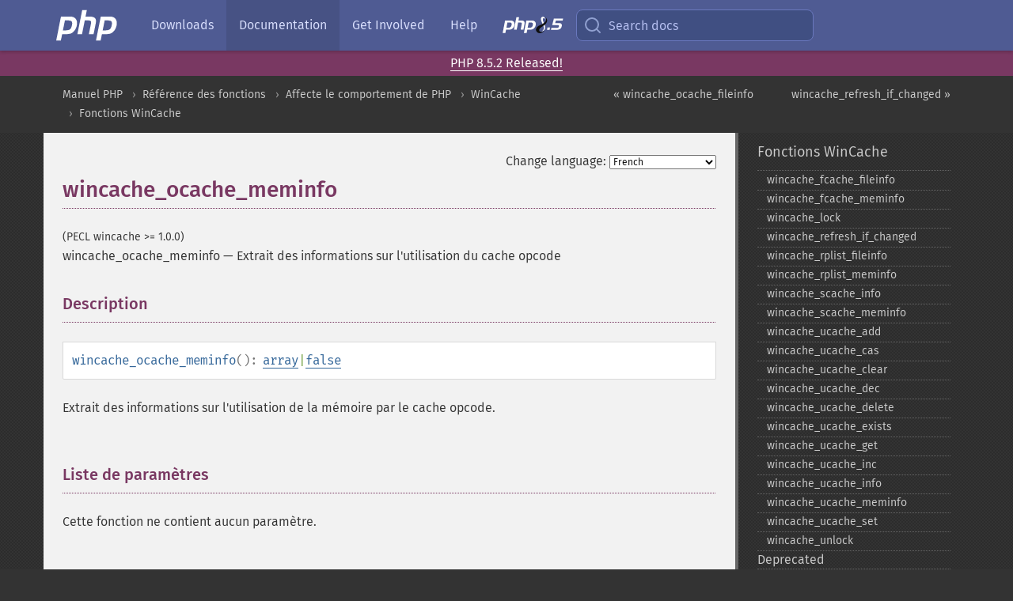

--- FILE ---
content_type: text/html; charset=utf-8
request_url: https://www.php.net/manual/fr/function.wincache-ocache-meminfo.php
body_size: 8012
content:
<!DOCTYPE html>
<html xmlns="http://www.w3.org/1999/xhtml" lang="fr">
<head>

  <meta charset="utf-8">
  <meta name="viewport" content="width=device-width, initial-scale=1.0">

     <base href="https://www.php.net/manual/fr/function.wincache-ocache-meminfo.php">
  
  <title>PHP: wincache_ocache_meminfo - Manual</title>

      <link rel="stylesheet" type="text/css" href="/cached.php?t=1756715876&amp;f=/fonts/Fira/fira.css" media="screen">
      <link rel="stylesheet" type="text/css" href="/cached.php?t=1756715876&amp;f=/fonts/Font-Awesome/css/fontello.css" media="screen">
      <link rel="stylesheet" type="text/css" href="/cached.php?t=1763585401&amp;f=/styles/theme-base.css" media="screen">
      <link rel="stylesheet" type="text/css" href="/cached.php?t=1763575802&amp;f=/styles/theme-medium.css" media="screen">
  
 <link rel="icon" type="image/svg+xml" sizes="any" href="https://www.php.net/favicon.svg?v=2">
 <link rel="icon" type="image/png" sizes="196x196" href="https://www.php.net/favicon-196x196.png?v=2">
 <link rel="icon" type="image/png" sizes="32x32" href="https://www.php.net/favicon-32x32.png?v=2">
 <link rel="icon" type="image/png" sizes="16x16" href="https://www.php.net/favicon-16x16.png?v=2">
 <link rel="shortcut icon" href="https://www.php.net/favicon.ico?v=2">

 <link rel="search" type="application/opensearchdescription+xml" href="https://www.php.net/phpnetimprovedsearch.src" title="Add PHP.net search">
 <link rel="alternate" type="application/atom+xml" href="https://www.php.net/releases/feed.php" title="PHP Release feed">
 <link rel="alternate" type="application/atom+xml" href="https://www.php.net/feed.atom" title="PHP: Hypertext Preprocessor">

 <link rel="canonical" href="https://www.php.net/manual/fr/function.wincache-ocache-meminfo.php">
 <link rel="shorturl" href="https://www.php.net/wincache-ocache-meminfo">
 <link rel="alternate" href="https://www.php.net/wincache-ocache-meminfo" hreflang="x-default">

 <link rel="contents" href="https://www.php.net/manual/fr/index.php">
 <link rel="index" href="https://www.php.net/manual/fr/ref.wincache.php">
 <link rel="prev" href="https://www.php.net/manual/fr/function.wincache-ocache-fileinfo.php">
 <link rel="next" href="https://www.php.net/manual/fr/function.wincache-refresh-if-changed.php">

 <link rel="alternate" href="https://www.php.net/manual/en/function.wincache-ocache-meminfo.php" hreflang="en">
 <link rel="alternate" href="https://www.php.net/manual/de/function.wincache-ocache-meminfo.php" hreflang="de">
 <link rel="alternate" href="https://www.php.net/manual/es/function.wincache-ocache-meminfo.php" hreflang="es">
 <link rel="alternate" href="https://www.php.net/manual/fr/function.wincache-ocache-meminfo.php" hreflang="fr">
 <link rel="alternate" href="https://www.php.net/manual/it/function.wincache-ocache-meminfo.php" hreflang="it">
 <link rel="alternate" href="https://www.php.net/manual/ja/function.wincache-ocache-meminfo.php" hreflang="ja">
 <link rel="alternate" href="https://www.php.net/manual/pt_BR/function.wincache-ocache-meminfo.php" hreflang="pt_BR">
 <link rel="alternate" href="https://www.php.net/manual/ru/function.wincache-ocache-meminfo.php" hreflang="ru">
 <link rel="alternate" href="https://www.php.net/manual/tr/function.wincache-ocache-meminfo.php" hreflang="tr">
 <link rel="alternate" href="https://www.php.net/manual/uk/function.wincache-ocache-meminfo.php" hreflang="uk">
 <link rel="alternate" href="https://www.php.net/manual/zh/function.wincache-ocache-meminfo.php" hreflang="zh">

<link rel="stylesheet" type="text/css" href="/cached.php?t=1756715876&amp;f=/fonts/Fira/fira.css" media="screen">
<link rel="stylesheet" type="text/css" href="/cached.php?t=1756715876&amp;f=/fonts/Font-Awesome/css/fontello.css" media="screen">
<link rel="stylesheet" type="text/css" href="/cached.php?t=1763585401&amp;f=/styles/theme-base.css" media="screen">
<link rel="stylesheet" type="text/css" href="/cached.php?t=1763575802&amp;f=/styles/theme-medium.css" media="screen">


 <base href="https://www.php.net/manual/fr/function.wincache-ocache-meminfo.php">

<meta name="Description" content="Extrait des informations sur l'utilisation du cache opcode" />

<meta name="twitter:card" content="summary_large_image" />
<meta name="twitter:site" content="@official_php" />
<meta name="twitter:title" content="PHP: wincache_ocache_meminfo - Manual" />
<meta name="twitter:description" content="Extrait des informations sur l'utilisation du cache opcode" />
<meta name="twitter:creator" content="@official_php" />
<meta name="twitter:image:src" content="https://www.php.net/images/meta-image.png" />

<meta itemprop="name" content="PHP: wincache_ocache_meminfo - Manual" />
<meta itemprop="description" content="Extrait des informations sur l'utilisation du cache opcode" />
<meta itemprop="image" content="https://www.php.net/images/meta-image.png" />

<meta property="og:image" content="https://www.php.net/images/meta-image.png" />
<meta property="og:description" content="Extrait des informations sur l'utilisation du cache opcode" />

<link href="https://fosstodon.org/@php" rel="me" />
<!-- Matomo -->
<script>
    var _paq = window._paq = window._paq || [];
    /* tracker methods like "setCustomDimension" should be called before "trackPageView" */
    _paq.push(["setDoNotTrack", true]);
    _paq.push(["disableCookies"]);
    _paq.push(['trackPageView']);
    _paq.push(['enableLinkTracking']);
    (function() {
        var u="https://analytics.php.net/";
        _paq.push(['setTrackerUrl', u+'matomo.php']);
        _paq.push(['setSiteId', '1']);
        var d=document, g=d.createElement('script'), s=d.getElementsByTagName('script')[0];
        g.async=true; g.src=u+'matomo.js'; s.parentNode.insertBefore(g,s);
    })();
</script>
<!-- End Matomo Code -->
</head>
<body class="docs "><a href="/x-myracloud-5958a2bbbed300a9b9ac631223924e0b/1768634959.697" style="display:  none">update page now</a>

<nav class="navbar navbar-fixed-top">
  <div class="navbar__inner">
    <a href="/" aria-label="PHP Home" class="navbar__brand">
      <img
        src="/images/logos/php-logo-white.svg"
        aria-hidden="true"
        width="80"
        height="40"
      >
    </a>

    <div
      id="navbar__offcanvas"
      tabindex="-1"
      class="navbar__offcanvas"
      aria-label="Menu"
    >
      <button
        id="navbar__close-button"
        class="navbar__icon-item navbar_icon-item--visually-aligned navbar__close-button"
      >
        <svg xmlns="http://www.w3.org/2000/svg" width="24" viewBox="0 0 24 24" fill="currentColor"><path d="M19,6.41L17.59,5L12,10.59L6.41,5L5,6.41L10.59,12L5,17.59L6.41,19L12,13.41L17.59,19L19,17.59L13.41,12L19,6.41Z" /></svg>
      </button>

      <ul class="navbar__nav">
                            <li class="navbar__item">
              <a
                href="/downloads.php"
                                class="navbar__link  "
              >
                                  Downloads                              </a>
          </li>
                            <li class="navbar__item">
              <a
                href="/docs.php"
                aria-current="page"                class="navbar__link navbar__link--active "
              >
                                  Documentation                              </a>
          </li>
                            <li class="navbar__item">
              <a
                href="/get-involved.php"
                                class="navbar__link  "
              >
                                  Get Involved                              </a>
          </li>
                            <li class="navbar__item">
              <a
                href="/support.php"
                                class="navbar__link  "
              >
                                  Help                              </a>
          </li>
                            <li class="navbar__item">
              <a
                href="/releases/8.5/index.php"
                                class="navbar__link  navbar__release"
              >
                                  <img src="/images/php8/logo_php8_5.svg" alt="PHP 8.5">
                              </a>
          </li>
              </ul>
    </div>

    <div class="navbar__right">
        
      
      <!-- Desktop default search -->
      <form
        action="/manual-lookup.php"
        class="navbar__search-form"
      >
        <label for="navbar__search-input" aria-label="Search docs">
          <svg
  xmlns="http://www.w3.org/2000/svg"
  aria-hidden="true"
  width="24"
  viewBox="0 0 24 24"
  fill="none"
  stroke="currentColor"
  stroke-width="2"
  stroke-linecap="round"
  stroke-linejoin="round"
>
  <circle cx="11" cy="11" r="8"></circle>
  <line x1="21" y1="21" x2="16.65" y2="16.65"></line>
</svg>        </label>
        <input
          type="search"
          name="pattern"
          id="navbar__search-input"
          class="navbar__search-input"
          placeholder="Search docs"
          accesskey="s"
        >
        <input type="hidden" name="scope" value="quickref">
      </form>

      <!-- Desktop encanced search -->
      <button
        id="navbar__search-button"
        class="navbar__search-button"
        hidden
      >
        <svg
  xmlns="http://www.w3.org/2000/svg"
  aria-hidden="true"
  width="24"
  viewBox="0 0 24 24"
  fill="none"
  stroke="currentColor"
  stroke-width="2"
  stroke-linecap="round"
  stroke-linejoin="round"
>
  <circle cx="11" cy="11" r="8"></circle>
  <line x1="21" y1="21" x2="16.65" y2="16.65"></line>
</svg>        Search docs
      </button>

        
      <!-- Mobile default items -->
      <a
        id="navbar__search-link"
        href="/lookup-form.php"
        aria-label="Search docs"
        class="navbar__icon-item navbar__search-link"
      >
        <svg
  xmlns="http://www.w3.org/2000/svg"
  aria-hidden="true"
  width="24"
  viewBox="0 0 24 24"
  fill="none"
  stroke="currentColor"
  stroke-width="2"
  stroke-linecap="round"
  stroke-linejoin="round"
>
  <circle cx="11" cy="11" r="8"></circle>
  <line x1="21" y1="21" x2="16.65" y2="16.65"></line>
</svg>      </a>
      <a
        id="navbar__menu-link"
        href="/menu.php"
        aria-label="Menu"
        class="navbar__icon-item navbar_icon-item--visually-aligned navbar_menu-link"
      >
        <svg xmlns="http://www.w3.org/2000/svg"
  aria-hidden="true"
  width="24"
  viewBox="0 0 24 24"
  fill="currentColor"
>
  <path d="M3,6H21V8H3V6M3,11H21V13H3V11M3,16H21V18H3V16Z" />
</svg>      </a>

      <!-- Mobile enhanced items -->
      <button
        id="navbar__search-button-mobile"
        aria-label="Search docs"
        class="navbar__icon-item navbar__search-button-mobile"
        hidden
      >
        <svg
  xmlns="http://www.w3.org/2000/svg"
  aria-hidden="true"
  width="24"
  viewBox="0 0 24 24"
  fill="none"
  stroke="currentColor"
  stroke-width="2"
  stroke-linecap="round"
  stroke-linejoin="round"
>
  <circle cx="11" cy="11" r="8"></circle>
  <line x1="21" y1="21" x2="16.65" y2="16.65"></line>
</svg>      </button>
      <button
        id="navbar__menu-button"
        aria-label="Menu"
        class="navbar__icon-item navbar_icon-item--visually-aligned"
        hidden
      >
        <svg xmlns="http://www.w3.org/2000/svg"
  aria-hidden="true"
  width="24"
  viewBox="0 0 24 24"
  fill="currentColor"
>
  <path d="M3,6H21V8H3V6M3,11H21V13H3V11M3,16H21V18H3V16Z" />
</svg>      </button>
    </div>

    <div
      id="navbar__backdrop"
      class="navbar__backdrop"
    ></div>
  </div>

  <div id="flash-message"></div>
</nav>
<div class="headsup"><a href='/index.php#2026-01-15-3'>PHP 8.5.2 Released!</a></div>
<nav id="trick"><div><dl>
<dt><a href='/manual/en/getting-started.php'>Getting Started</a></dt>
	<dd><a href='/manual/en/introduction.php'>Introduction</a></dd>
	<dd><a href='/manual/en/tutorial.php'>A simple tutorial</a></dd>
<dt><a href='/manual/en/langref.php'>Language Reference</a></dt>
	<dd><a href='/manual/en/language.basic-syntax.php'>Basic syntax</a></dd>
	<dd><a href='/manual/en/language.types.php'>Types</a></dd>
	<dd><a href='/manual/en/language.variables.php'>Variables</a></dd>
	<dd><a href='/manual/en/language.constants.php'>Constants</a></dd>
	<dd><a href='/manual/en/language.expressions.php'>Expressions</a></dd>
	<dd><a href='/manual/en/language.operators.php'>Operators</a></dd>
	<dd><a href='/manual/en/language.control-structures.php'>Control Structures</a></dd>
	<dd><a href='/manual/en/language.functions.php'>Functions</a></dd>
	<dd><a href='/manual/en/language.oop5.php'>Classes and Objects</a></dd>
	<dd><a href='/manual/en/language.namespaces.php'>Namespaces</a></dd>
	<dd><a href='/manual/en/language.enumerations.php'>Enumerations</a></dd>
	<dd><a href='/manual/en/language.errors.php'>Errors</a></dd>
	<dd><a href='/manual/en/language.exceptions.php'>Exceptions</a></dd>
	<dd><a href='/manual/en/language.fibers.php'>Fibers</a></dd>
	<dd><a href='/manual/en/language.generators.php'>Generators</a></dd>
	<dd><a href='/manual/en/language.attributes.php'>Attributes</a></dd>
	<dd><a href='/manual/en/language.references.php'>References Explained</a></dd>
	<dd><a href='/manual/en/reserved.variables.php'>Predefined Variables</a></dd>
	<dd><a href='/manual/en/reserved.exceptions.php'>Predefined Exceptions</a></dd>
	<dd><a href='/manual/en/reserved.interfaces.php'>Predefined Interfaces and Classes</a></dd>
	<dd><a href='/manual/en/reserved.attributes.php'>Predefined Attributes</a></dd>
	<dd><a href='/manual/en/context.php'>Context options and parameters</a></dd>
	<dd><a href='/manual/en/wrappers.php'>Supported Protocols and Wrappers</a></dd>
</dl>
<dl>
<dt><a href='/manual/en/security.php'>Security</a></dt>
	<dd><a href='/manual/en/security.intro.php'>Introduction</a></dd>
	<dd><a href='/manual/en/security.general.php'>General considerations</a></dd>
	<dd><a href='/manual/en/security.cgi-bin.php'>Installed as CGI binary</a></dd>
	<dd><a href='/manual/en/security.apache.php'>Installed as an Apache module</a></dd>
	<dd><a href='/manual/en/security.sessions.php'>Session Security</a></dd>
	<dd><a href='/manual/en/security.filesystem.php'>Filesystem Security</a></dd>
	<dd><a href='/manual/en/security.database.php'>Database Security</a></dd>
	<dd><a href='/manual/en/security.errors.php'>Error Reporting</a></dd>
	<dd><a href='/manual/en/security.variables.php'>User Submitted Data</a></dd>
	<dd><a href='/manual/en/security.hiding.php'>Hiding PHP</a></dd>
	<dd><a href='/manual/en/security.current.php'>Keeping Current</a></dd>
<dt><a href='/manual/en/features.php'>Features</a></dt>
	<dd><a href='/manual/en/features.http-auth.php'>HTTP authentication with PHP</a></dd>
	<dd><a href='/manual/en/features.cookies.php'>Cookies</a></dd>
	<dd><a href='/manual/en/features.sessions.php'>Sessions</a></dd>
	<dd><a href='/manual/en/features.file-upload.php'>Handling file uploads</a></dd>
	<dd><a href='/manual/en/features.remote-files.php'>Using remote files</a></dd>
	<dd><a href='/manual/en/features.connection-handling.php'>Connection handling</a></dd>
	<dd><a href='/manual/en/features.persistent-connections.php'>Persistent Database Connections</a></dd>
	<dd><a href='/manual/en/features.commandline.php'>Command line usage</a></dd>
	<dd><a href='/manual/en/features.gc.php'>Garbage Collection</a></dd>
	<dd><a href='/manual/en/features.dtrace.php'>DTrace Dynamic Tracing</a></dd>
</dl>
<dl>
<dt><a href='/manual/en/funcref.php'>Function Reference</a></dt>
	<dd><a href='/manual/en/refs.basic.php.php'>Affecting PHP's Behaviour</a></dd>
	<dd><a href='/manual/en/refs.utilspec.audio.php'>Audio Formats Manipulation</a></dd>
	<dd><a href='/manual/en/refs.remote.auth.php'>Authentication Services</a></dd>
	<dd><a href='/manual/en/refs.utilspec.cmdline.php'>Command Line Specific Extensions</a></dd>
	<dd><a href='/manual/en/refs.compression.php'>Compression and Archive Extensions</a></dd>
	<dd><a href='/manual/en/refs.crypto.php'>Cryptography Extensions</a></dd>
	<dd><a href='/manual/en/refs.database.php'>Database Extensions</a></dd>
	<dd><a href='/manual/en/refs.calendar.php'>Date and Time Related Extensions</a></dd>
	<dd><a href='/manual/en/refs.fileprocess.file.php'>File System Related Extensions</a></dd>
	<dd><a href='/manual/en/refs.international.php'>Human Language and Character Encoding Support</a></dd>
	<dd><a href='/manual/en/refs.utilspec.image.php'>Image Processing and Generation</a></dd>
	<dd><a href='/manual/en/refs.remote.mail.php'>Mail Related Extensions</a></dd>
	<dd><a href='/manual/en/refs.math.php'>Mathematical Extensions</a></dd>
	<dd><a href='/manual/en/refs.utilspec.nontext.php'>Non-Text MIME Output</a></dd>
	<dd><a href='/manual/en/refs.fileprocess.process.php'>Process Control Extensions</a></dd>
	<dd><a href='/manual/en/refs.basic.other.php'>Other Basic Extensions</a></dd>
	<dd><a href='/manual/en/refs.remote.other.php'>Other Services</a></dd>
	<dd><a href='/manual/en/refs.search.php'>Search Engine Extensions</a></dd>
	<dd><a href='/manual/en/refs.utilspec.server.php'>Server Specific Extensions</a></dd>
	<dd><a href='/manual/en/refs.basic.session.php'>Session Extensions</a></dd>
	<dd><a href='/manual/en/refs.basic.text.php'>Text Processing</a></dd>
	<dd><a href='/manual/en/refs.basic.vartype.php'>Variable and Type Related Extensions</a></dd>
	<dd><a href='/manual/en/refs.webservice.php'>Web Services</a></dd>
	<dd><a href='/manual/en/refs.utilspec.windows.php'>Windows Only Extensions</a></dd>
	<dd><a href='/manual/en/refs.xml.php'>XML Manipulation</a></dd>
	<dd><a href='/manual/en/refs.ui.php'>GUI Extensions</a></dd>
</dl>
<dl>
<dt>Keyboard Shortcuts</dt><dt>?</dt>
<dd>This help</dd>
<dt>j</dt>
<dd>Next menu item</dd>
<dt>k</dt>
<dd>Previous menu item</dd>
<dt>g p</dt>
<dd>Previous man page</dd>
<dt>g n</dt>
<dd>Next man page</dd>
<dt>G</dt>
<dd>Scroll to bottom</dd>
<dt>g g</dt>
<dd>Scroll to top</dd>
<dt>g h</dt>
<dd>Goto homepage</dd>
<dt>g s</dt>
<dd>Goto search<br>(current page)</dd>
<dt>/</dt>
<dd>Focus search box</dd>
</dl></div></nav>
<div id="goto">
    <div class="search">
         <div class="text"></div>
         <div class="results"><ul></ul></div>
   </div>
</div>

  <div id="breadcrumbs" class="clearfix">
    <div id="breadcrumbs-inner">
          <div class="next">
        <a href="function.wincache-refresh-if-changed.php">
          wincache_refresh_if_changed &raquo;
        </a>
      </div>
              <div class="prev">
        <a href="function.wincache-ocache-fileinfo.php">
          &laquo; wincache_ocache_fileinfo        </a>
      </div>
          <ul>
            <li><a href='index.php'>Manuel PHP</a></li>      <li><a href='funcref.php'>R&eacute;f&eacute;rence des fonctions</a></li>      <li><a href='refs.basic.php.php'>Affecte le comportement de PHP</a></li>      <li><a href='book.wincache.php'>WinCache</a></li>      <li><a href='ref.wincache.php'>Fonctions WinCache</a></li>      </ul>
    </div>
  </div>




<div id="layout" class="clearfix">
  <section id="layout-content">
  <div class="page-tools">
    <div class="change-language">
      <form action="/manual/change.php" method="get" id="changelang" name="changelang">
        <fieldset>
          <label for="changelang-langs">Change language:</label>
          <select onchange="document.changelang.submit()" name="page" id="changelang-langs">
            <option value='en/function.wincache-ocache-meminfo.php'>English</option>
            <option value='de/function.wincache-ocache-meminfo.php'>German</option>
            <option value='es/function.wincache-ocache-meminfo.php'>Spanish</option>
            <option value='fr/function.wincache-ocache-meminfo.php' selected="selected">French</option>
            <option value='it/function.wincache-ocache-meminfo.php'>Italian</option>
            <option value='ja/function.wincache-ocache-meminfo.php'>Japanese</option>
            <option value='pt_BR/function.wincache-ocache-meminfo.php'>Brazilian Portuguese</option>
            <option value='ru/function.wincache-ocache-meminfo.php'>Russian</option>
            <option value='tr/function.wincache-ocache-meminfo.php'>Turkish</option>
            <option value='uk/function.wincache-ocache-meminfo.php'>Ukrainian</option>
            <option value='zh/function.wincache-ocache-meminfo.php'>Chinese (Simplified)</option>
            <option value='help-translate.php'>Other</option>
          </select>
        </fieldset>
      </form>
    </div>
  </div><div id="function.wincache-ocache-meminfo" class="refentry">
 <div class="refnamediv">
  <h1 class="refname">wincache_ocache_meminfo</h1>
  <p class="verinfo">(PECL wincache &gt;= 1.0.0)</p><p class="refpurpose"><span class="refname">wincache_ocache_meminfo</span> &mdash; <span class="dc-title">
   Extrait des informations sur l&#039;utilisation du cache opcode 
  </span></p>

 </div>
 <div class="refsect1 description" id="refsect1-function.wincache-ocache-meminfo-description">
  <h3 class="title">Description</h3>
  <div class="methodsynopsis dc-description">
   <span class="methodname"><strong>wincache_ocache_meminfo</strong></span>(): <span class="type"><span class="type"><a href="language.types.array.php" class="type array">array</a></span>|<span class="type"><a href="language.types.singleton.php" class="type false">false</a></span></span></div>

  <p class="para rdfs-comment">
   Extrait des informations sur l&#039;utilisation de la mémoire par le cache opcode.
  </p>
 </div>


 <div class="refsect1 parameters" id="refsect1-function.wincache-ocache-meminfo-parameters">
  <h3 class="title">Liste de paramètres</h3>
  <p class="para">Cette fonction ne contient aucun paramètre.</p>
 </div>


 <div class="refsect1 returnvalues" id="refsect1-function.wincache-ocache-meminfo-returnvalues">
  <h3 class="title">Valeurs de retour</h3>
  <p class="para">
   Tableau de méta-données sur l&#039;utilisation de la mémoire cache opcode  ou <strong><code><a href="reserved.constants.php#constant.false">false</a></code></strong> si une erreur survient
  </p>
  <p class="para">
   Le tableau retourné par cette fonction contient les éléments suivants : 
   <ul class="itemizedlist">
    <li class="listitem">
     <span class="simpara">
      <code class="literal">memory_total</code> - Quantité de mémoire en octets, allouée pour le cache opcode
     </span>
    </li>
    <li class="listitem">
     <span class="simpara">
      <code class="literal">memory_free</code> - Quantité de mémoire libre en octets, disponible pour le cache opcode
     </span>
    </li>
    <li class="listitem">
     <span class="simpara">
      <code class="literal">num_used_blks</code> - Nombre de blocs mémoire utilisés par le cache opcode
     </span>
    </li>
    <li class="listitem">
     <span class="simpara">
      <code class="literal">num_free_blks</code> - Nombre de blocs mémoire libres disponibles pour le cache opcode
     </span>
    </li>
    <li class="listitem">
     <span class="simpara">
      <code class="literal">memory_overhead</code> - Quantité de mémoire en octets utilisée pour la structure interne du cache opcode
     </span>
    </li>
   </ul>
  </p>
  <div class="warning"><strong class="warning">Avertissement</strong><p class="simpara">
 Cette fonction a été <em>SUPPRIMÉE</em> à partir de PHP 7.0.0.
</p></div>
 </div>


 <div class="refsect1 examples" id="refsect1-function.wincache-ocache-meminfo-examples">
  <h3 class="title">Exemples</h3>
  <p class="para">
   <div class="example" id="example-1">
    <p><strong>Exemple #1 Un exemple de <span class="function"><strong>wincache_ocache_meminfo()</strong></span></strong></p>
    <div class="example-contents">
<div class="phpcode"><code><span style="color: #000000">&lt;pre&gt;<br /><span style="color: #0000BB">&lt;?php<br />print_r</span><span style="color: #007700">(</span><span style="color: #0000BB">wincache_ocache_meminfo</span><span style="color: #007700">());<br /></span><span style="color: #0000BB">?&gt;<br /></span>&lt;/pre&gt;</span></code></div>
    </div>

    <div class="example-contents"><p>L&#039;exemple ci-dessus va afficher :</p></div>
    <div class="example-contents screen">
<div class="examplescode"><pre class="examplescode">Array
(
    [memory_total] =&gt; 134217728
    [memory_free] =&gt; 112106972
    [num_used_blks] =&gt; 15469
    [num_free_blks] =&gt; 4
    [memory_overhead] =&gt; 247600
)</pre>
</div>
    </div>
   </div>
  </p>
 </div>


 <div class="refsect1 seealso" id="refsect1-function.wincache-ocache-meminfo-seealso">
  <h3 class="title">Voir aussi</h3>
  <p class="para">
   <ul class="simplelist">
    <li><span class="function"><a href="function.wincache-fcache-fileinfo.php" class="function" rel="rdfs-seeAlso">wincache_fcache_fileinfo()</a> - Extrait des informations sur les fichiers mis en cache dans le cache de fichiers</span></li>
    <li><span class="function"><a href="function.wincache-fcache-meminfo.php" class="function" rel="rdfs-seeAlso">wincache_fcache_meminfo()</a> - Extrait des informations sur l'utilisation de la m&eacute;moire du cache de fichiers.</span></li>
    <li><span class="function"><a href="function.wincache-ocache-fileinfo.php" class="function" rel="rdfs-seeAlso">wincache_ocache_fileinfo()</a> - Extrait des informations sur les fichiers mis en cache dans le cache opcode</span></li>
    <li><span class="function"><a href="function.wincache-rplist-fileinfo.php" class="function" rel="rdfs-seeAlso">wincache_rplist_fileinfo()</a> - R&eacute;cup&egrave;re des informations du cache sur un chemin de fichier r&eacute;solu</span></li>
    <li><span class="function"><a href="function.wincache-rplist-meminfo.php" class="function" rel="rdfs-seeAlso">wincache_rplist_meminfo()</a> - R&eacute;cup&egrave;re des informations sur l'utilisation de la m&eacute;moire par le cache de chemin de fichier r&eacute;solu</span></li>
    <li><span class="function"><a href="function.wincache-refresh-if-changed.php" class="function" rel="rdfs-seeAlso">wincache_refresh_if_changed()</a> - Actualise les entr&eacute;es du cache pour les fichiers mis en cache</span></li>
    <li><span class="function"><a href="function.wincache-ucache-meminfo.php" class="function" rel="rdfs-seeAlso">wincache_ucache_meminfo()</a> - R&eacute;cup&egrave;re des informations sur l'utilisation m&eacute;moire du cache utilisateur</span></li>
    <li><span class="function"><a href="function.wincache-ucache-info.php" class="function" rel="rdfs-seeAlso">wincache_ucache_info()</a> - R&eacute;cup&egrave;re des informations sur des donn&eacute;es stok&eacute;es dans le cache utilisateur</span></li>
    <li><span class="function"><a href="function.wincache-scache-info.php" class="function" rel="rdfs-seeAlso">wincache_scache_info()</a> - R&eacute;cup&egrave;re des informations sur des fichiers mis en cache</span></li>
    <li><span class="function"><a href="function.wincache-scache-meminfo.php" class="function" rel="rdfs-seeAlso">wincache_scache_meminfo()</a> - R&eacute;cup&egrave;re des informations sur l'utilisation de la m&eacute;moire du cache</span></li>
   </ul>
  </p>
 </div>


</div>    <div class="contribute">
      <h3 class="title">Found A Problem?</h3>
      <div>
         
      </div>
      <div class="edit-bug">
        <a href="https://github.com/php/doc-base/blob/master/README.md" title="This will take you to our contribution guidelines on GitHub" target="_blank" rel="noopener noreferrer">Learn How To Improve This Page</a>
        •
        <a href="https://github.com/php/doc-fr/blob/master/reference/wincache/functions/wincache-ocache-meminfo.xml">Submit a Pull Request</a>
        •
        <a href="https://github.com/php/doc-fr/issues/new?body=From%20manual%20page:%20https:%2F%2Fphp.net%2Ffunction.wincache-ocache-meminfo%0A%0A---">Report a Bug</a>
      </div>
    </div><section id="usernotes">
<div class="head">
<span class="action"><a href="/manual/add-note.php?sect=function.wincache-ocache-meminfo&amp;repo=fr&amp;redirect=https://www.php.net/manual/fr/function.wincache-ocache-meminfo.php">＋<small>add a note</small></a></span>
<h3 class="title">User Contributed Notes </h3>
</div>
 <div class="note">There are no user contributed notes for this page.</div></section>    </section><!-- layout-content -->
        <aside class='layout-menu'>

        <ul class='parent-menu-list'>
                                    <li>
                <a href="ref.wincache.php">Fonctions WinCache</a>

                                    <ul class='child-menu-list'>

                                                <li class="">
                            <a href="function.wincache-fcache-fileinfo.php" title="wincache_&#8203;fcache_&#8203;fileinfo">wincache_&#8203;fcache_&#8203;fileinfo</a>
                        </li>
                                                <li class="">
                            <a href="function.wincache-fcache-meminfo.php" title="wincache_&#8203;fcache_&#8203;meminfo">wincache_&#8203;fcache_&#8203;meminfo</a>
                        </li>
                                                <li class="">
                            <a href="function.wincache-lock.php" title="wincache_&#8203;lock">wincache_&#8203;lock</a>
                        </li>
                                                <li class="">
                            <a href="function.wincache-refresh-if-changed.php" title="wincache_&#8203;refresh_&#8203;if_&#8203;changed">wincache_&#8203;refresh_&#8203;if_&#8203;changed</a>
                        </li>
                                                <li class="">
                            <a href="function.wincache-rplist-fileinfo.php" title="wincache_&#8203;rplist_&#8203;fileinfo">wincache_&#8203;rplist_&#8203;fileinfo</a>
                        </li>
                                                <li class="">
                            <a href="function.wincache-rplist-meminfo.php" title="wincache_&#8203;rplist_&#8203;meminfo">wincache_&#8203;rplist_&#8203;meminfo</a>
                        </li>
                                                <li class="">
                            <a href="function.wincache-scache-info.php" title="wincache_&#8203;scache_&#8203;info">wincache_&#8203;scache_&#8203;info</a>
                        </li>
                                                <li class="">
                            <a href="function.wincache-scache-meminfo.php" title="wincache_&#8203;scache_&#8203;meminfo">wincache_&#8203;scache_&#8203;meminfo</a>
                        </li>
                                                <li class="">
                            <a href="function.wincache-ucache-add.php" title="wincache_&#8203;ucache_&#8203;add">wincache_&#8203;ucache_&#8203;add</a>
                        </li>
                                                <li class="">
                            <a href="function.wincache-ucache-cas.php" title="wincache_&#8203;ucache_&#8203;cas">wincache_&#8203;ucache_&#8203;cas</a>
                        </li>
                                                <li class="">
                            <a href="function.wincache-ucache-clear.php" title="wincache_&#8203;ucache_&#8203;clear">wincache_&#8203;ucache_&#8203;clear</a>
                        </li>
                                                <li class="">
                            <a href="function.wincache-ucache-dec.php" title="wincache_&#8203;ucache_&#8203;dec">wincache_&#8203;ucache_&#8203;dec</a>
                        </li>
                                                <li class="">
                            <a href="function.wincache-ucache-delete.php" title="wincache_&#8203;ucache_&#8203;delete">wincache_&#8203;ucache_&#8203;delete</a>
                        </li>
                                                <li class="">
                            <a href="function.wincache-ucache-exists.php" title="wincache_&#8203;ucache_&#8203;exists">wincache_&#8203;ucache_&#8203;exists</a>
                        </li>
                                                <li class="">
                            <a href="function.wincache-ucache-get.php" title="wincache_&#8203;ucache_&#8203;get">wincache_&#8203;ucache_&#8203;get</a>
                        </li>
                                                <li class="">
                            <a href="function.wincache-ucache-inc.php" title="wincache_&#8203;ucache_&#8203;inc">wincache_&#8203;ucache_&#8203;inc</a>
                        </li>
                                                <li class="">
                            <a href="function.wincache-ucache-info.php" title="wincache_&#8203;ucache_&#8203;info">wincache_&#8203;ucache_&#8203;info</a>
                        </li>
                                                <li class="">
                            <a href="function.wincache-ucache-meminfo.php" title="wincache_&#8203;ucache_&#8203;meminfo">wincache_&#8203;ucache_&#8203;meminfo</a>
                        </li>
                                                <li class="">
                            <a href="function.wincache-ucache-set.php" title="wincache_&#8203;ucache_&#8203;set">wincache_&#8203;ucache_&#8203;set</a>
                        </li>
                                                <li class="">
                            <a href="function.wincache-unlock.php" title="wincache_&#8203;unlock">wincache_&#8203;unlock</a>
                        </li>
                        
                    </ul>
                
            </li>
                        
                        <li>
                <span class="header">Deprecated</span>
                <ul class="child-menu-list">
                                    <li class="">
                        <a href="function.wincache-ocache-fileinfo.php" title="wincache_&#8203;ocache_&#8203;fileinfo">wincache_&#8203;ocache_&#8203;fileinfo</a>
                    </li>
                                    <li class="current">
                        <a href="function.wincache-ocache-meminfo.php" title="wincache_&#8203;ocache_&#8203;meminfo">wincache_&#8203;ocache_&#8203;meminfo</a>
                    </li>
                                </ul>
            </li>
                    </ul>
    </aside>


  </div><!-- layout -->

  <footer>
    <div class="container footer-content">
      <div class="row-fluid">
      <ul class="footmenu">
        <li><a href="/manual/fr/copyright.php">Copyright &copy; 2001-2026 The PHP Documentation Group</a></li>
        <li><a href="/my.php">My PHP.net</a></li>
        <li><a href="/contact.php">Contact</a></li>
        <li><a href="/sites.php">Other PHP.net sites</a></li>
        <li><a href="/privacy.php">Privacy policy</a></li>
      </ul>
      </div>
    </div>
  </footer>
    
<script src="/cached.php?t=1756715876&amp;f=/js/ext/jquery-3.6.0.min.js"></script>
<script src="/cached.php?t=1756715876&amp;f=/js/ext/FuzzySearch.min.js"></script>
<script src="/cached.php?t=1756715876&amp;f=/js/ext/mousetrap.min.js"></script>
<script src="/cached.php?t=1756715876&amp;f=/js/ext/jquery.scrollTo.min.js"></script>
<script src="/cached.php?t=1768309801&amp;f=/js/search.js"></script>
<script src="/cached.php?t=1768309801&amp;f=/js/common.js"></script>
<script type="module" src="/cached.php?t=1759587603&amp;f=/js/interactive-examples.js"></script>

<a id="toTop" href="javascript:;"><span id="toTopHover"></span><img width="40" height="40" alt="To Top" src="/images/to-top@2x.png"></a>

<div id="search-modal__backdrop" class="search-modal__backdrop">
  <div
    role="dialog"
    aria-label="Search modal"
    id="search-modal"
    class="search-modal"
  >
    <div class="search-modal__header">
      <div class="search-modal__form">
        <div class="search-modal__input-icon">
          <!-- https://feathericons.com search -->
          <svg xmlns="http://www.w3.org/2000/svg"
            aria-hidden="true"
            width="24"
            viewBox="0 0 24 24"
            fill="none"
            stroke="currentColor"
            stroke-width="2"
            stroke-linecap="round"
            stroke-linejoin="round"
          >
            <circle cx="11" cy="11" r="8"></circle>
            <line x1="21" y1="21" x2="16.65" y2="16.65"></line>
          </svg>
        </div>
        <input
          type="search"
          id="search-modal__input"
          class="search-modal__input"
          placeholder="Search docs"
          aria-label="Search docs"
        />
      </div>

      <button aria-label="Close" class="search-modal__close">
        <!-- https://pictogrammers.com/library/mdi/icon/close/ -->
        <svg
          xmlns="http://www.w3.org/2000/svg"
          aria-hidden="true"
          width="24"
          viewBox="0 0 24 24"
        >
          <path d="M19,6.41L17.59,5L12,10.59L6.41,5L5,6.41L10.59,12L5,17.59L6.41,19L12,13.41L17.59,19L19,17.59L13.41,12L19,6.41Z"/>
        </svg>
      </button>
    </div>
    <div
      role="listbox"
      aria-label="Search results"
      id="search-modal__results"
      class="search-modal__results"
    ></div>
    <div class="search-modal__helper-text">
      <div>
        <kbd>↑</kbd> and <kbd>↓</kbd> to navigate •
        <kbd>Enter</kbd> to select •
        <kbd>Esc</kbd> to close • <kbd>/</kbd> to open
      </div>
      <div>
        Press <kbd>Enter</kbd> without
        selection to search using Google
      </div>
    </div>
  </div>
</div>

</body>
</html>
